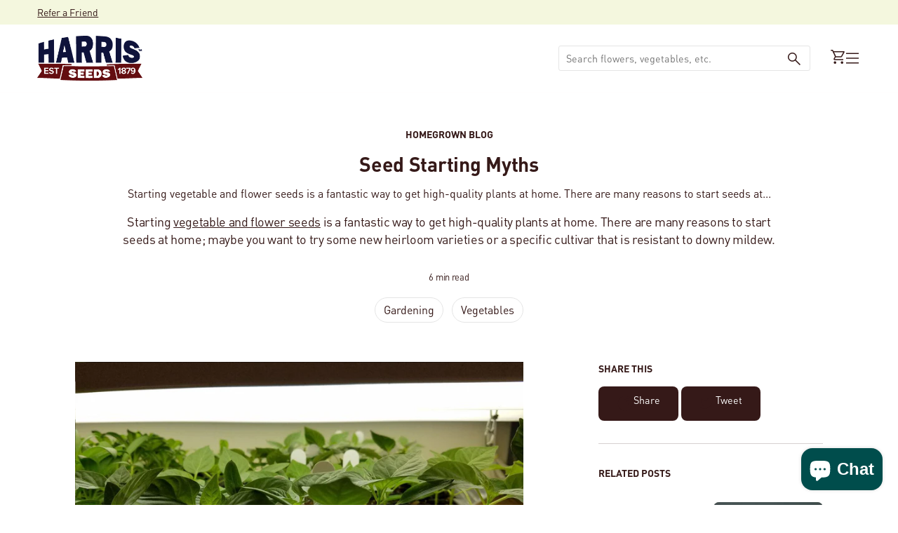

--- FILE ---
content_type: text/javascript
request_url: https://limits.minmaxify.com/harrisseeds.myshopify.com?v=111a&r=20240125134021
body_size: 8303
content:
!function(t){if(!t.minMaxify&&-1==location.href.indexOf("checkout.shopify")){var e=t.minMaxifyContext||{},i=t.minMaxify={shop:"harrisseeds.myshopify.com",cart:null,cartLoadTryCount:0,customer:e.customer,feedback:function(t){if(0!=a.search(/\/(account|password|checkouts|cache|\d+\/)/)){var e=new XMLHttpRequest;e.open("POST","https://admin.minmaxify.com/report"),e.send(location.protocol+"//"+i.shop+a+"\n"+t)}},guarded:function(t,e){return function(){try{var a=e&&e.apply(this,arguments),n=t.apply(this,arguments);return e?n||a:n}catch(t){console.error(t);var r=t.toString();-1==r.indexOf("Maximum call stack")&&i.feedback("ex\n"+(t.stack||"")+"\n"+r)}}}},a=t.location.pathname;i.guarded((function(){var e,n,r,o,s=t.jQuery,c=t.document,u={btnCheckout:"[name=checkout],[href='/checkout'],[type=submit][value=Checkout],[onclick='window.location\\=\\'\\/checkout\\''],form[action='/checkout'] [type=submit],.checkout_button,form[action='/cart'] [type=submit].button-cart-custom,.btn-checkout,.checkout-btn,.button-checkout,.gokwik-checkout",lblCheckout:"[name=checkout]",btnCartQtyAdjust:".cart-item-decrease,.cart-item-increase,.js--qty-adjuster,.js-qty__adjust,.minmaxify-quantity-button,.numberUpDown > *,.cart-item button.adjust,.cart-wrapper .quantity-selector__button,.cart .product-qty > .items,.cart__row [type=button],.cart-item-quantity button.adjust,.cart_items .js-change-quantity,.ajaxcart__qty-adjust,.cart-table-quantity button",divCheckout:".additional-checkout-buttons,.dynamic-checkout__content,.cart__additional_checkout,.additional_checkout_buttons,.paypal-button-context-iframe,.additional-checkout-button--apple-pay,.additional-checkout-button--google-pay",divDynaCheckout:"div.shopify-payment-button,.shopify-payment-button > div,#gokwik-buy-now",fldMin:"",fldQty:"input[name=quantity]",fldCartQty:"input[name^='updates['],.cart__qty-input,[data-cart-item-quantity]",btnCartDrawer:"a[href='/cart'],.js-drawer-open-right",btnUpdate:"[type=submit][name=update],.cart .btn-update"},m=0,d={name:""},l=2e4,p={NOT_VALID_MSG:"Limit 1 of each catalog, per order. Please update quantity to 1 to proceed.",CART_UPDATE_MSG:"Cart needs to be updated",CART_AUTO_UPDATE:"Quantities have been changed, press OK to validate the cart.",CART_UPDATE_MSG2:'Cart contents have changed, you must click "Update cart" before proceeding.',VERIFYING_MSG:"Verifying",VERIFYING_EXPANDED:"Please wait while we verify your cart.",PREVENT_CART_UPD_MSG:"\n\n"};function f(){return(new Date).getTime()}Object.assign;function h(t,e){try{setTimeout(t,e||0)}catch(i){e||t()}}function y(t){return t?"string"==typeof t?c.querySelectorAll(t):t.nodeType?[t]:t:[]}function g(t,e){var i,a=y(t);if(a&&e)for(i=0;i<a.length;++i)e(a[i]);return a}function x(t,e){var i=t&&c.querySelector(t);if(i)return e?"string"==typeof e?i[e]:e(i):i}function v(t,e){if(s)return s(t).trigger(e);g(t,(function(t){t[e]()}))}function _(t,e,i){try{if(s)return s(t).on(e,i)}catch(t){}g(t,(function(t){t.addEventListener(e,i)}))}function b(t,e){var i=c.createElement("div");i.innerHTML=t;var a=i.childNodes;if(a){if(!e)return a[0];for(;a.length;)e.appendChild(a[0]);return 1}}function k(t){var e=t.target;try{return(e.closest||e.matches).bind(e)}catch(t){}}function M(){}i.showMessage=function(t){if(P())return(i.closePopup||M)(),!0;var e=L.messages||L.getMessages();if(++m,t&&(i.prevented=f()),!i.showPopup||!i.showPopup(e[0],e.slice(1))){for(var a="",n=0;n<e.length;++n)a+=e[n]+"\n";alert(a),r&&v(u.btnUpdate,"click")}return t&&(t.stopImmediatePropagation&&t.stopImmediatePropagation(),t.stopPropagation&&t.stopPropagation(),t.preventDefault&&t.preventDefault()),!1};var C='.minmaxify-p-bg { top: 0; left: 0; width: 100%; height: 100%; z-index: 1999999998; overflow: hidden; position: fixed; background: rgb(11, 11, 11, 0.8); opacity: 0.2; } .minmaxify-p-bg.minmaxify-a { transition: opacity 0.15s ease-out; opacity: 1; display: block; } \n.minmaxify-p-wrap { top: 0; left: 0; width: 100%; height: 100%; display: table; z-index: 1999999999; position: fixed; outline: none !important; -webkit-backface-visibility: hidden; pointer-events: none; }\n.minmaxify-p-wrap > div { display: table-cell; vertical-align: middle; }\n.minmaxify-p { opacity: .5; color: black; background-color: white; padding: 18px; max-width: 500px; margin: 18px auto; width: calc(100% - 36px); pointer-events: auto; border: solid white 1px; overflow: auto; max-height: 95vh; } .minmaxify-p.minmaxify-a { opacity: 1; transition: all 0.25s ease-in; border-width: 0px; }\n.minmaxify-ok { display: inline-block; padding: 8px 20px; margin: 0; line-height: 1.42; text-decoration: none; text-align: center; vertical-align: middle; white-space: nowrap; border: 1px solid transparent; border-radius: 2px; font-family: "Montserrat","HelveticaNeue","Helvetica Neue",sans-serif; font-weight: 400;font-size: 14px;text-transform: uppercase;transition:background-color 0.2s ease-out;background-color: #528ec1; color: white; min-width: unset; }\n.minmaxify-ok:after { content: "OK"; }\n.minmaxify-close { font-style: normal; font-size: 28px; font-family: Arial, Baskerville, monospace; overflow: visible; background: transparent; border: 0; -webkit-appearance: none; display: block; outline: none; padding: 0 0 0 10px; box-shadow: none; margin-top: -10px; opacity: .65; }\n.minmaxify-p button { user-select: none; -webkit-user-select: none; cursor: pointer; float:right; width: unset; }\n.minmaxify-close:hover, .minmaxify-close:focus { opacity: 1; }\n.minmaxify-p ul { padding-left: 2rem; margin-bottom: 2rem; }';function w(t){if(p.locales){var e=(p.locales[i.locale]||{})[t];if(void 0!==e)return e}return p[t]}var S,T={messages:[w("VERIFYING_EXPANDED")],equalTo:function(t){return this===t}},L=T;function E(t){return e?e.getItemLimits(i,t):{}}function I(){return e}function P(){return L.isOk&&!r&&I()||"force"==L.isOk||n}function A(){location.pathname!=a&&(a=location.pathname);try{if(I()&&!n){!function(){var t=i.cart&&i.cart.items;if(!t)return;g(u.fldCartQty,(function(e){for(var i=0;i<t.length;++i){var a=t[i],n=e.dataset;if(a.key==n.lineId||e.id&&-1!=e.id.search(new RegExp("updates(_large)?_"+a.id,"i"))||n.index==i+1){var r=E(a);r.min>1&&!r.combine&&(e.min=r.min),r.max&&(e.max=r.max),r.multiple&&!r.combine&&(e.step=r.multiple);break}}}))}(),g(u.divDynaCheckout,(function(t){t.style.display="none"}));var e=function(e){var i,n;if(!i){if(!n)try{n=decodeURIComponent(a||location.href||"")}catch(t){n=""}if(!((n=n.split("/")).length>2&&"products"==n[n.length-2]))return;i=n[n.length-1]}var r=(t.ShopifyAnalytics||{}).meta||{},o={handle:i,sku:""},s=r.product,c=r.selectedVariantId;if(!s){var u=x("#ProductJson-product-template");if(u)try{s=u._product||JSON.parse(u.dataset.product||u.textContent)}catch(t){}}if(s){o.product_description=s.description,o.product_type=s.type,o.vendor=s.vendor,o.price=s.price,o.product_title=s.title,o.product_id=s.id;var m=s.variants||[],d=m.length;if(c||1==d)for(var l=0;l<d;++l){var p=m[l];if(1==d||p.id==c){o.variant_title=p.public_title,o.sku=p.sku,o.grams=p.weight,o.price=p.price||s.price,o.variant_id=p.id,o.name=p.name,o.product_title||(o.product_title=p.name);break}}}return o}();if(e){var r=x(u.fldQty);!function(e,i){function a(t,e){if(arguments.length<2)return i.getAttribute(t);null==e?i.removeAttribute(t):i.setAttribute(t,e)}var n=e.max||void 0,r=e.multiple,o=e.min;if((t.minmaxifyDisplayProductLimit||M)(e),i){var s=a("mm-max"),c=a("mm-step"),u=a("mm-min"),m=parseInt(i.max),d=parseInt(i.step),l=parseInt(i.min);stockMax=parseInt(a("mm-stock-max")),val=parseInt(i.value),(o!=u||o>l)&&((u?val==u||val==l:!val||val<o)&&(i.value=o),!e.combine&&o>1?a("min",o):u&&a("min",1),a("mm-min",o)),isNaN(stockMax)&&!s&&(stockMax=parseInt(a("data-max-quantity")||a("max")),a("mm-stock-max",stockMax)),!isNaN(stockMax)&&n&&n>stockMax&&(n=stockMax),(n!=s||isNaN(m)||m>n)&&(n?a("max",n):s&&a("max",null),a("mm-max",n)),(r!=c||r>1&&d!=r)&&(e.combine?c&&a("step",null):a("step",r),a("mm-step",r))}}(E(e),r)}}}catch(t){console.error(t)}return O(),N(),!0}function O(t,e,i){g(u.lblCheckout,(function(a){var n=null===t?a.minMaxifySavedLabel:t;a.minMaxifySavedLabel||(a.minMaxifySavedLabel=a.value||(a.innerText||a.textContent||"").trim()),void 0!==n&&(a.value=n,a.textContent&&!a.childElementCount&&(a.textContent=n));var r=a.classList;r&&e&&r.add(e),r&&i&&r.remove(i)}))}function G(t){"start"==t?(O(w("VERIFYING_MSG"),"btn--loading"),o||(o=f(),l&&h((function(){o&&f()-o>=l&&(Q()&&i.feedback("sv"),L={isOk:"force"},G("stop"))}),l))):"stop"==t?(O(L.isOk?null:w("NOT_VALID_MSG"),0,"btn--loading"),o=0,(i.popupShown||M)()&&i.showMessage()):"changed"==t&&O(w("CART_UPDATE_MSG")),N()}function N(){g(u.divCheckout,(function(t){var e=t.style;P()?t.mm_hidden&&(e.display=t.mm_hidden,t.mm_hidden=!1):"none"!=e.display&&(t.mm_hidden=e.display||"block",e.display="none")})),(t.minmaxifyDisplayCartLimits||M)(!n&&L,r)}function q(t){var e=k(t);if(e){if(e(u.btnCheckout))return i.showMessage(t);e(u.btnCartQtyAdjust)&&i.onChange(t)}}function U(a){null==i.cart&&(i.cart=(t.Shopify||{}).cart||null);var n=i.cart&&i.cart.item_count&&(a||!m&&Q());(A()||n||a)&&(I()&&i.cart?(L=e.validateCart(i),G("stop"),n&&(S&&!L.isOk&&!L.equalTo(S)&&c.body?i.showMessage():!m&&Q()&&h(i.showMessage,100)),S=L):(L=T,G("start"),i.cart||j()))}function Q(){return 0==a.indexOf("/cart")}function R(t,e,a,n){if(e&&"function"==typeof e.search&&4==t.readyState){var o,s;try{if(200!=t.status)"POST"==a&&r&&-1!=e.search(/\/cart(\/update|\/change|\/clear|\.js)/)&&(r=!1,U());else{if("GET"==a&&-1!=e.search(/\/cart($|\.js|\.json|\?view=)/)&&-1==e.search(/\d\d\d/))return;var c=(o=t.response||t.responseText||"").indexOf&&o.indexOf("{")||0;-1!=e.search(/\/cart(\/update|\/change|\/clear|\.js)/)||"/cart"==e&&0==c?(-1!=e.indexOf("callback=")&&o.substring&&(o=o.substring(c,o.length-1)),s=i.handleCartUpdate(o,-1!=e.indexOf("cart.js")?"get":"update",n)):-1!=e.indexOf("/cart/add")?s=i.handleCartUpdate(o,"add",n):"GET"!=a||Q()&&"/cart"!=e||(U(),s=1)}}catch(t){if(!o||0==t.toString().indexOf("SyntaxError"))return;console.error(t),i.feedback("ex\n"+(t.stack||"")+"\n"+t.toString()+"\n"+e)}s&&D()}}function D(){for(var t=500;t<=2e3;t+=500)h(A,t)}function j(){var t=new XMLHttpRequest,e="/cart.js?_="+f();t.open("GET",e),t.mmUrl=null,t.onreadystatechange=function(){R(t,e)},t.send(),h((function(){null==i.cart&&i.cartLoadTryCount++<60&&j()}),5e3)}i.getLimitsFor=E,i.checkLimits=P,i.onChange=i.guarded((function(){G("changed"),r=!0,L=Q()&&x(u.btnUpdate)?{messages:[w("CART_AUTO_UPDATE")]}:{messages:[w("CART_UPDATE_MSG2")]},N()})),t.getLimits=U,t.mmIsEnabled=P,i.handleCartUpdate=function(t,e,a){if("string"==typeof t&&(t=JSON.parse(t)),"get"!=e||JSON.stringify(i.cart)!=JSON.stringify(t)){if("add"!=e){if(a&&!t.item_count&&i.cart)return;i.cart=t}else{var n=t.items||[t];t=i.cart;for(var o=0;o<n.length;++o){var s=n[o];t&&t.items||(t=i.cart={total_price:0,total_weight:0,items:[],item_count:0}),t.total_price+=s.line_price,t.total_weight+=s.grams*s.quantity,t.item_count+=s.quantity;for(var c=0;c<t.items.length;++c){var u=t.items[c];if(u.id==s.id){t.total_price-=u.line_price,t.total_weight-=u.grams*u.quantity,t.item_count-=u.quantity,t.items[c]=s,s=0;break}}s&&t.items.unshift(s)}}return r=!1,U(!0),1}if(!L.isOk)return A(),1};var H=t.XMLHttpRequest.prototype,F=H.open,V=H.send;function B(){var e=t.fetch;e&&!e.minMaxify&&(t.fetch=function(t,a){var n=e.apply(this,arguments);return method=(a||t||{}).method||"GET",-1!=(t=((t||{}).url||t||"").toString()).search(/\/cart(\/|\.js)/)&&(n=n.then((function(e){try{var a=i.guarded((function(i){e.readyState=4,e.responseText=i,R(e,t,method,!0)}));e.ok?e.clone().text().then(a):a()}catch(t){}return e}))),n},t.fetch.minMaxify=1)}function X(){s||(s=t.jQuery);var e=t.Shopify||{},a=e.shop||location.host;if(d=e.theme||d,n=!1,c.getElementById("minmaxify_disable")||a!=i.shop)n=!0;else{i.locale=e.locale,A(),function(t,e,a,n){g(t,(function(t){if(!t["mmBound_"+e]){t["mmBound_"+e]=!0;var r=t["on"+e];r&&n?t["on"+e]=i.guarded((function(t){!1!==a()?r.apply(this,arguments):t.preventDefault()})):_(t,e,i.guarded(a))}}))}(u.btnCartDrawer,"click",D),i.showPopup||b('<style type="text/css" minmaxify>'+C+"</style>",c.head)&&(i.showPopup=function(t,e){for(var a='<button title="Close (Esc)" type="button" class="minmaxify-close" aria-label="Close">&times;</button>'+t.replace(new RegExp("\n","g"),"<br/>")+"<ul>",n=0;n<e.length;++n){var r=e[n];r&&(a+="<li>"+r+"</li>")}a+='</ul><div><button class="minmaxify-ok"></button><div style="display:table;clear:both;"></div></div>';var o=x("div.minmaxify-p");if(o)o.innerHtml=a;else{var s=document.body;s.insertBefore(b("<div class='minmaxify-p-bg'></div>"),s.firstChild),s.insertBefore(b("<div class='minmaxify-p-wrap'><div><div role='dialog' aria-modal='true' aria-live='assertive' tabindex='1' class='minmaxify-p'>"+a+"</div></div></div>"),s.firstChild),_(".minmaxify-ok","click",(function(){i.closePopup(1)})),_(".minmaxify-close, .minmaxify-p-bg","click",(function(){i.closePopup()})),h(g.bind(i,".minmaxify-p-bg, .minmaxify-p",(function(t){t.classList.add("minmaxify-a")})))}return 1},i.closePopup=function(t){g(".minmaxify-p-wrap, .minmaxify-p-bg",(function(t){t.parentNode.removeChild(t)})),r&&t&&v(u.btnUpdate,"click")},i.popupShown=function(){return y("div.minmaxify-p").length},c.addEventListener("keyup",(function(t){27===t.keyCode&&i.closePopup()}))),K();var o=document.getElementsByTagName("script");for(let t=0;t<o.length;++t){var m=o[t];m.src&&-1!=m.src.indexOf("trekkie.storefront")&&!m.minMaxify&&(m.minMaxify=1,m.addEventListener("load",K))}}}function K(){var e=t.trekkie||(t.ShopifyAnalytics||{}).lib||{},a=e.track;a&&!a.minMaxify&&(e.track=function(t){return"Viewed Product Variant"==t&&h(A),a.apply(this,arguments)},e.track.minMaxify=1,e.ready&&(e.ready=i.guarded(U,e.ready)));var n=t.subscribe;"function"!=typeof n||n.mm_quTracked||(n.mm_quTracked=1,n("quantity-update",i.guarded(A)))}i.initCartValidator=i.guarded((function(t){e||(e=t,n||U(!0))})),H.open=function(t,e,i,a,n){return this.mmMethod=t,this.mmUrl=e,F.apply(this,arguments)},H.send=function(t){var e=this;return e.addEventListener?e.addEventListener("readystatechange",(function(t){R(e,e.mmUrl,e.mmMethod)})):e.onreadystatechange=i.guarded((function(){R(e,e.mmUrl)}),e.onreadystatechange),V.apply(e,arguments)},B(),c.addEventListener("mousedown",i.guarded(q),!0);try{c.addEventListener("touchstart",i.guarded(q),{capture:!0,passive:!1})}catch(t){}c.addEventListener("click",i.guarded(q),!0),c.addEventListener("keydown",i.guarded((function(t){var e=k(t);e&&e(u.fldCartQty)&&i.onChange(t)}))),c.addEventListener("change",i.guarded((function(t){var e=k(t);e&&e(u.fldCartQty)&&i.onChange(t)}))),c.addEventListener("DOMContentLoaded",i.guarded((function(){X(),n||(Q()&&h(U),(t.booster||t.BoosterApps)&&s&&s.fn.ajaxSuccess&&s(c).ajaxSuccess((function(t,e,i){i&&R(e,i.url,i.type)})),t.routes&&B())}))),X()}))()}}(window),function(){function CheckState(t,e,i,a){this.cart=e||{},this.opt=t,this.customer=i,this.messages=[],this.locale=a}function makeTextPieceEvaluator(_opt,cart,_ctx){function formatMoney(t){if(void 0!==MoneyFormat){try{t=t.toLocaleString()}catch(t){}MoneyFormat&&(t=MoneyFormat.replace(/{{\s*amount[a-z_]*\s*}}/,t))}return t}const MoneyFormat=_opt.moneyFormat,CartAmount=formatMoney(cart._subtotal),CartMinAmount=formatMoney(_opt.minorder),CartMaxAmount=formatMoney(_opt.maxorder),CartWeight=Number(cart.total_weight||0),CartMinWeight=_opt.weightmin,CartMaxWeight=_opt.weightmax,CartQuantity=cart._totalQuantity,CartMinQuantity=_opt.mintotalitems,CartMaxQuantity=_opt.maxtotalitems,CartQuantityMultiple=_opt.multtotalitems;if(_opt=0,_ctx&&_ctx.itemLimit){const ProductAmount=formatMoney(Number(_ctx.item.line_price)/100),ProductQuantity=_ctx.item.quantity,item=_ctx.refItem||_ctx.item;_ctx=_ctx.itemLimit;const ProductName=_ctx.combine&&_ctx.name?unescape(_ctx.name):item.title,GroupTitle=_ctx.title,ProductMinAmount=formatMoney(_ctx.minAmt),ProductMaxAmount=formatMoney(_ctx.maxAmt),ProductMinQuantity=_ctx.min,ProductMaxQuantity=_ctx.max,ProductQuantityMultiple=_ctx.multiple;return _ctx=0,function(v){return eval(v)}}if(_ctx&&_ctx.groupLimit){const GroupAmount=formatMoney(Number(_ctx.item.line_price)/100),GroupQuantity=_ctx.item.quantity,item=_ctx.refItem||_ctx.item;_ctx=_ctx.groupLimit;const GroupTitle=_ctx.title,GroupMinAmount=formatMoney(_ctx.minAmt),GroupMaxAmount=formatMoney(_ctx.maxAmt),GroupMinQuantity=_ctx.min,GroupMaxQuantity=_ctx.max,GroupQuantityMultiple=_ctx.multiple;return _ctx=0,function(v){return eval(v)}}return function(v){return eval(v)}}CheckState.prototype={recalculate:function(t){this.isOk=!0,this.messages=!t&&[];var e=this.cart._subtotal=Number(this.cart.total_price||0)/100,i=this.opt.overridesubtotal;if(!(i>0&&e>i)){for(var a=0,n=this.cart.items||[],r=0;r<n.length;r++)a+=Number(n[r].quantity);this.cart._totalQuantity=a,this.addMsg("INTRO_MSG"),this._doSubtotal(),this._doItems(),this._doQtyTotals(),this._doWeight()}},getMessages:function(){return this.messages||this.recalculate(),this.messages},addMsg:function(t,e){if(!this.messages)return;const i=this.opt.messages;var a=i[t];if(i.locales&&this.locale){var n=(i.locales[this.locale]||{})[t];void 0!==n&&(a=n)}a=this._fmtMsg(unescape(a),e),this.messages.push(a)},_fmtMsg:function(t,e){var i,a=this.opt,n=this.cart;return t.replace(/\{\{(.*?)\}\}/g,(function(t,r){i||(i=makeTextPieceEvaluator(a,n,e));try{return i(r)}catch(t){return'"'+t.message+'"'}}))},equalTo:function(t){if(this.isOk!==t.isOk)return!1;var e=this.getMessages(),i=t.messages||t.getMessages&&t.getMessages()||[];if(e.length!=i.length)return!1;for(var a=0;a<e.length;++a)if(e[a]!==i[a])return!1;return!0},_doSubtotal:function(){var t=this.cart._subtotal,e=this.opt.minorder,i=this.opt.maxorder;t<e&&(this.addMsg("MIN_SUBTOTAL_MSG"),this.isOk=!1),i>0&&t>i&&(this.addMsg("MAX_SUBTOTAL_MSG"),this.isOk=!1)},_doWeight:function(){var t=Number(this.cart.total_weight||0),e=this.opt.weightmin,i=this.opt.weightmax;t<e&&(this.addMsg("MIN_WEIGHT_MSG"),this.isOk=!1),i>0&&t>i&&(this.addMsg("MAX_WEIGHT_MSG"),this.isOk=!1)},checkGenericLimit:function(t,e,i){if(!(t.quantity<e.min&&(this.addGenericError("MIN",t,e,i),i)||e.max&&t.quantity>e.max&&(this.addGenericError("MAX",t,e,i),i)||e.multiple>1&&t.quantity%e.multiple>0&&(this.addGenericError("MULT",t,e,i),i))){var a=Number(t.line_price)/100;void 0!==e.minAmt&&a<e.minAmt&&(this.addGenericError("MIN_SUBTOTAL",t,e,i),i)||e.maxAmt&&a>e.maxAmt&&this.addGenericError("MAX_SUBTOTAL",t,e,i)}},addGenericError:function(t,e,i,a){var n={item:e};a?(t="PROD_"+t+"_MSG",n.itemLimit=i,n.refItem=a):(t="GROUP_"+t+"_MSG",n.groupLimit=i),this.addMsg(t,n),this.isOk=!1},_buildLimitMaps:function(){var t=this.opt,e=t.items||[];t.bySKU={},t.byId={},t.byHandle={};for(var i=0;i<e.length;++i){var a=e[i];a.sku?t.bySKU[a.sku]=a:(a.h&&(t.byHandle[a.h]=a),a.id&&(t.byId[a.id]=a))}},getSkuLimit:function(t){if(t){var e=this.opt.bySKU[t];if(e)return e}},_doItems:function(){var t,e,i=this.cart.items||[],a={},n={};function r(t,e,i){var a=i[e];void 0===a?(a=i[e]={},Object.keys(t).forEach((function(e){a[e]=t[e]}))):(a.quantity+=Number(t.quantity),a.line_price+=Number(t.line_price))}for(var o=0;o<i.length;o++)r(t=i[o],this.getCartItemKey(t),a),r(t,this.getCartItemCombinedKey(t),n);for(var s in a)(t=a[s])&&((e=this.getItemLimit(t)).combine||this.checkGenericLimit(t,e,t));for(var s in n)(t=n[s])&&(e=this.getItemLimit(t,!0)).combine&&this.checkGenericLimit(t,e,t)},getCartItemCombinedKey:function(t){return t.handle},getCartItemKey:function(t){var e=t.handle;return e+=t.sku||t.variant_id},getCartItemIds:function(t){var e={handle:t.handle||"",sku:t.sku},i=e.handle.indexOf(" ");return i>0&&(e.sku=e.handle.substring(i+1),e.handle=e.handle.substring(0,i)),e},getItemLimit:function(t,e){var i=this.opt;if(!i)return{};void 0===i.byHandle&&this._buildLimitMaps();var a=this.getCartItemIds(t),n=this.getSkuLimit(a.sku);return n||(n=i.byId[t.product_id]||i.byHandle[a.handle]),n||(n={min:i.itemmin,max:i.itemmax,multiple:i.itemmult}),n},calcItemLimit:function(t){var e=this.getItemLimit(t);(e={max:e.max||0,multiple:e.multiple||1,min:e.min,combine:e.combine}).min||(e.min=e.multiple);var i=this.opt.maxtotalitems||0;return(!e.max||i&&i<e.max)&&(e.max=i),e},_doQtyTotals:function(){var t=this.opt.maxtotalitems,e=this.opt.mintotalitems,i=this.opt.multtotalitems,a=this.cart._totalQuantity;0!=t&&a>t&&(this.addMsg("TOTAL_ITEMS_MAX_MSG"),this.isOk=!1),a<e&&(this.addMsg("TOTAL_ITEMS_MIN_MSG"),this.isOk=!1),i>1&&a%i>0&&(this.addMsg("TOTAL_ITEMS_MULT_MSG"),this.isOk=!1)}};var limits={messages:{INTRO_MSG:"Limit 1 per order.\n\n",PROD_MIN_MSG:"{{ProductName}}: Must have at least {{ProductMinQuantity}} of this item.",PROD_MAX_MSG:"{{ProductName}}: Limit {{ProductMaxQuantity}} of this item per order. Please adjust quantity to 1 in your cart.",PROD_MULT_MSG:"{{ProductName}}: Quantity must be a multiple of {{ProductQuantityMultiple}}."},items:[{id:8434004049,h:"free-flower-seed-catalog",name:"2024 Harris Seeds Ornamental Bedding Plant Growers Seed Catalog (FREE)",max:1},{id:8434003665,h:"free-vegetable-seed-catalog",name:"2024 Harris Seeds Vegetable & Cut Flower Growers Catalog (FREE)",max:1},{id:8434007697,h:"free-home-garden-catalog",name:"2024 Home Garden Seed Catalog (FREE)",max:1},{id:1429299462216,h:"harris-seeds-four-star-greenhouses-program",name:"Harris Seeds' Four Star Greenhouses Program",max:1},{id:1429301461064,h:"harris-seeds-gro-n-sell-program",name:"Harris Seeds' Gro ‘n Sell Program",max:1},{id:1429307588680,h:"harris-seeds-mast-young-program",name:"Harris Seeds' Mast Young Plants Program",max:1},{id:1429301919816,h:"harris-seeds-pleasant-view-program",name:"Harris Seeds' Pleasant View Program",max:1},{id:1429333737544,h:"harris-seeds-raker-robertas-program",name:"Harris Seeds' Raker-Roberta's Program",max:1}],groups:[],rules:[],moneyFormat:"${{amount}}"},validator={apiVer:[1,0],validateCart:function(t){var e=this.instantiate(t);return e.recalculate(),e},getItemLimits:function(t,e){return this.instantiate(t).calcItemLimit(e)},instantiate:function(t){return new CheckState(limits,t.cart,t.customer,t.locale)}};minMaxify.initCartValidator(validator)}();

--- FILE ---
content_type: application/javascript; charset=utf-8
request_url: https://searchanise-ef84.kxcdn.com/preload_data.9Y6i8t2B2K.js
body_size: 11996
content:
window.Searchanise.preloadedSuggestions=['pumpkin seeds','tomato seeds','zinnia seeds','petunia seeds','sunflower seeds','sweet corn','flower seeds','sweet corn seed','pumpkins seeds','vegetable seeds','cucumber seeds','cut flowers','marigold seeds','annual flower seeds','wave petunia seeds','pepper seeds','green beans','tomatoes seeds','winter squash','lettuce seeds','watermelon seeds','impatiens seed','cut flower seeds','perennial flower seeds','geranium seeds','seed potatoes','zucchini seed','sweet peppers','snapdragon seed','summer squash','sunflowers seeds','strawberry plants','garlic bulbs','onion sets','pro cut sunflower','pelleted seeds','broccoli seeds','ornamental kale','onion seeds','zinnia benary\'s giant mix','carrot seeds','sweet potatoes','tomato plants','vinca seeds','pole beans','ornamental corn','all vegetables seed','begonia seeds','celosia seeds','wave petunia','cabbage seeds','gourd seeds','pansy seeds','strawberry seeds','lisianthus plugs','yellow squash','hot peppers','bush beans','dahlia bulbs','eggplant seeds','herbs seeds','cut flowers seed','cherry tomatoes','butternut squash','cantaloupe seeds','gladiolus bulbs','bell peppers','jalapeno pepper','super sweet corn','radish seeds','dahlia seeds','spinach seeds','sweet peas','white pumpkins','plastic mulch','petunias seeds','organic vegetable seed','cosmos seeds','gomphrena seed','zinnia benary\'s giant','lavender seed','eucalyptus seeds','perennial flowers','coleus seed','heirloom seeds','zinnia seed','new guinea impatiens seeds','verbena seeds','statice seeds','kale seeds','swiss chard','cut flower','lisianthus seed','free catalogs','microgreens seeds','nasturtium seed','cauliflower seeds','red deuce tomato','roma tomato','bell pepper','indian corn','brussels sprouts','salvia seeds','romaine lettuce','calibrachoa seeds','echinacea seeds','rudbeckia seeds','field trip pumpkin','gourds seeds','organic seeds','seeds on sale','rose seeds','hardneck garlic','drip tape','grow light plant stand','cilantro seeds','gladiator pumpkin','marigolds seeds','popcorn seeds','onion plants','spaghetti squash','zinnias seed','pickling cucumber','seedless watermelon','tidal wave petunia seeds','sugar snap pea','pro cut','grow lights','row cover','sweet pea','acorn squash','ground cover','kratos pumpkin','winter squash seeds','dill seeds','dianthus seeds','hot pepper seeds','easy wave petunia seeds','red beets','flowers seeds','white flowers','sweet potato','hanging baskets','blue lake green beans','all flower seeds','mesh bags','parsley seeds','amaranthus seed','cucumbers seed','warty goblin','lobelia seeds','seed starting supplies','heat mat','jet star tomato seed','coleus seeds','zucchini elite','jarrahdale pumpkin seeds','black plastic mulch','lettuce seed pelleted','sweet basil','porcelain doll','seedless watermelon seeds','morning glory','perennial seeds','pollen free sunflowers','poppy seeds','cherry tomato','celebrity tomato','okra seeds','rosemary seeds','big beef','cinderella pumpkin','sweet bell peppers','thyme seeds','blue doll','wildflower seeds','sweet pepper','grow light','yellow summer squash','snap peas','fall mums seeds','turnip seeds','dusty miller','pie pumpkins','sweet potato vine','container vegetables','blue flowers','ornamental cabbage','cover crop seed','early girl tomatoes','squash seeds','flower seed','fruit seeds','pumpkin seed','mint seeds','aster seeds','herb seeds','tomato seed','calendula seeds','wave petunias','drip irrigation','field trip','pelleted carrots','primo red tomato','baby boo','ornamental grasses','fall mums','carrots seeds','delphinium seeds','gerbera seeds','straw flowers','cover crop','seed trays','asparagus seed','seed tape','silver queen','morning glory seeds','jiffy pellets','cronus farmore f1','snow peas','chrysanthemum flower','gazania seeds','lil pump-ke-mon','red deuce','green bean','determinate tomato seeds','jet star','sun flowers','lima beans','heat mats','easy wave','better boy tomato seeds','shade flowers','burpless cucumber','ornamental gourds','mini pumpkins','beet seeds','purple hull peas','pickling cucumber seeds','raspberry plants','zinnias benarys giant','collard greens','heirloom tomatoes','mesh produce bags','angelonia seeds','viola seeds','honeynut squash','magic lantern','howden pumpkins','on sale','bells of ireland','profusion zinnia','mountain fresh','polar bear','daisy seeds','primo red','snap dragon','oregano seeds','black eyed susan','petunia wave','sweet alyssum','ground cherry','lavender plant','broom corn','in a','orange sunrise','san marzano','sprouting seeds','celery seeds','early girl','stock seeds','basil italian large leaf','micro greens','one too many','container flowers','better boy','geranium maverick','plugs and liners','fall flowers','lily bulbs','montauk sweet corn','white pumpkin','sweet banana pepper','jang seeder','hibiscus seeds','sunflower pro cut','bacopa seeds','hot pepper','grass seed','green pepper','ageratum seeds','row covers','lavender seeds','casperita pumpkin','grape tomatoes','phlox seeds','1020 no drainage trays','peat pots','onion seed','shock wave petunia','banana pepper','delicata squash','corn seed','cherokee purple','benary giant zinnias','corn seeds','lemon balm','red duce','hanging baskets seeds','vinca cora cascade','vegetable plants','pro cut sunflowers','watermelon seed','buttercup squash','osteospermum seeds','treated seeds','revolution pepper','shallot bulbs','dichondra silver falls','romaine lettuce seed','flower plugs','poblano peppers','big boy','annual flowers','grow bags','sun flower','green onions','dwarf sunflower','sun gold tomato','foxglove seeds','gold rush','pak choi','porcelain doll pumpkins','pole bean','mountain merit','giant pumpkin seeds','jiffy pots','larkspur seed','blue berries','yellow flowers','fairytale pumpkins','autumn wings','trailing flower seeds','sungold cherry tomato','scabiosa seeds','elephant garlic','gerbera daisies','asparagus jersey','vinca seeds trailing','fruit trees','zinna seeds','pelleted seed','plug trays','pentas seeds','drip irrigation kit','indian doll','san marzano tomatoes','produce bags','pumpkin on a stick','bee balm','captain jack','sage seeds','brussel sprouts','sun sugar','flat white boer ford','candy onion','round up sweet corn','seed catalog','red flowers','speckled hound','hanging basket','mustard greens','french marigold','wee be little','portulaca seeds','carolina reaper','fireball pumpkin','pelleted lettuce seeds','pelleted carrot seeds','pie pumpkin','jill be little','howden biggie','tomato seeds big beef','mums seeds','snapdragon seeds','ghost pepper seeds','cosmos double click','clover seed','thai basil','spaghetti squash seeds','sweet potatoes plants','mini warts','cut flowers seeds','new guinea impatiens','peanut seeds','bouquet sleeves','beefsteak tomatoes','jack be little','yellow beans','shallots seeds','tidal wave','celebrity tomato seeds','blue hubbard squash','impatiens new guinea','sun gold','seed starting','petunia easy wave','zinnia zahara','cronus pumpkins','rouge vif d\'etampes pumpkin','brandywine tomato','provider green beans','purple flowers','butterfly bush','impatiens seeds','big doris','flowering kale','long island cheese','one too many pumpkin','multipik squash','super sweet 100','jade green been','bush bean','rosie sweet corn','moonshine pumpkin','autumn wings blend','marina de chioggia','bachelors buttons','sweet corn seeds','regal cucumber','borage seeds','acorn squash seeds','petunia seed','tomato supersweet 100','perennials plant seeds','plastic pots','sweet william','sweet potato vine seeds','honey n pearl','gold medal','winter vegetables','chives seed','turks turban','geraniums seeds','artichoke types','potting soil','live plants','habanero pepper','red cabbage','polar bear pumpkin','annual seeds','mellow yellow','shock wave','ivy geranium seeds','gaillardia seed','free shipping','chamomile seeds','cleome seeds','sweet c','vegetables seeds','sweet cor','tomato seeds mountain fresh f1','warty gnome','organic vegetable seeds','ambrosia sweet','pepper seed','carnation seeds','heirloom tomato seeds','vegetable seed','dill\'s atlantic giant','pony express','porcelain princess','carolina gold','blueberry plants','direct sow','begonias seeds','crockett bean seeds','deer fencing','mystic plus','wildflower northeast mix','buttercrunch lettuce','leek seeds','ornamental peppers','shishito pepper','flower mix','table ace','verbena obsession','sweet co','vision sweet corn','parsnip seeds','annual flower','heat tolerant','thunbergia vine','fall vegetable seeds','shade plants','eureka cucumber seeds','kate sweet corn','coreopsis seed','string beans','sweet peas seeds','jang seed rollers','zinnia oklahoma','nicotiana seeds','canna seeds','cotton candy','seed starting trays','carnival squash','red pepper','birdhouse gourds','salvia victoria blue','lady bell pepper','succulent seeds','easy wave petunia','lupine seed','egg plants','mammoth sunflowers','pepper plants','double petunias','patty pan squash','strawflower seed','mashed potatoes squash','arugula astro','micro green seeds','bare root','green house','cone flower','sweet onions','snowball pumpkin','gomphrena ping pong','baby leaf spinach','direct sow cut flowers','melon seeds f1','ornamental millet','spark pumpkin','mammoth sunflowers seeds','campanula seeds','calibrachoa kabloom','blackberry plants','large pumpkins','munchkin pumpkin','red corn','edible flowers','rutabaga seeds','fennel seeds','hemp seeds','lumina pumpkin','jack o lanterns','egg plant','tomatillo seed','raider cucumber seeds','bunching onions','fuchsia seeds','magellan zinnia','seed sale','zinnia mix','petunia dreams','milkweed seeds','silver king','stevia seeds','onions sets','magic wand','grizzly bear','shasta daisy','stringless green beans','zahara zinnias','organic garlic','hydroponic seeds','lemon basil','collard seeds','mini me','supersonic tomato seeds','pumpkin warty goblin','yellow tomatoes','black oil sunflower seeds','elite zucchini squash','pink pumpkin','honey dew','chinese cabbage','cannon ball pumpkin','dahlias bulbs','red of','vinca cora','potato seeds','squash delicata','strawberries plants','crystal star','microgreen seeds','pink flowers','alfalfa seeds','russian sage','garlic seeds','flowering vines','clemson spineless okra','sweet pepper seeds','blue lake pole beans','red ace beets','nasturtium seeds','aladdin pumpkin seeds','soil test kit','green onion','hot chocolate pumpkin','treated to','lunchbox peppers','american dream','fruit plants','herbs collection','red onion','lisianthus seeds','ground cover seed','full moon','container seeds','celosia supercrest mix','cherokee purple tomato','trellis netting','daikon radishes','glass gem corn','lil orange mon','deer fence','pole beans seeds','rutgers tomato seeds','cover crops','floating row cover','ageratum blue horizon','small pumpkin','field corn','gift card','serrano seeds','lincoln peas','baby pam','eucalyptus silver drop','turnips seeds','basil seeds','nigella seed','new moon','popcorn seed','sweet success cucumber','ornamental pepper','euphorbia glitz','peppermint seeds','rhea pumpkin','plant stand','catalog request','zinnia dreamland','pro cut orange','peat pellets','direct sow flowers','galaxy of stars','wolf pumpkin','f1 seeds','kabocha squash','seed treated or untreated','onion set','vinca tattoo','strawberry blonde marigold seeds','double impatiens','weed barrier','oasis horticubes','greenhouse seeds','broccoli plants','dahlia tubers','degroot products','gizmo gourd','grape tomato','dahlia seed','bean seeds','early king','autumn frost','mountain magic','determinate tomato','tumbling tom red','dragon wing begonia','blaze pumpkin','green peppers','pickling cucumbers','irrigation supplies','rudbeckia indian summer','seed starting mix','super sugar snap','landscape fabric','daisy gourds','pumpkin fairytale','speckled swan','rhubarb victoria','plant labels','zinnia zinderella','profusion zinnia seeds','verbena bonariensis','cilantro santo','sunflower seed','broom corn seed','roses plant','seed tray','bean inoculant','garden supplies','day lily','wild flower seeds','roma ii beans','blue pumpkin','hungarian wax pepper','golden rod','sunflower seeds collection','snapdragon rocket','cut flower netting','ground cherry seeds','dwarf zinnia seeds','honeydew melons','eggplant classic','black eyed','marigold inca','sugar snap','onion bags','kohlrabi winner','celosia flamingo feather','wheat seeds','mirai sweet corn','blue lake bush beans','zinnia state fair mix','pumpkin blanco','bird netting','queen lime','grafting clips','ghost pepper','zinnia benary','paste tomatoes','bravo cabbage','plum tomatoes','chocolate sprinkles','squash waltham butternut','re be','statice qis','grow tent','scarlet runner bean','red ace','providence sweet corn','red deuce tomato seed','dill bouquet','dusty miller silverdust','indeterminate tomatoes','flower bulbs','all annual flower seeds','coneflower seeds','led grow light','baby\'s breath','san marzano tomato seeds','ornamental grass seeds','foliage seeds','arugula roquette','cool wave pansies','white sweet corn','amish tomato','scallions seeds','prizewinner pumpkins','shipping fee','leaf lettuce','long island cheese pumpkins','patio tomato','small pumpkins','phat jack','order form','atlantic giant','ice plant','house plants','untreated vegetable seeds','mountain majesty tomato','pik a pie','all flowers','biotech sweet corn','crimson sweet','grizzly bear pumpkin','paper mulch','dwarf sunflowers','blue lake','carrots pelleted seeds','torenia seeds','indian corn seed','organic corn','sugar snap peas','light stand','roma tomato seeds','bush early girl','golden beets','pro cut red','batwing mix','treated pumpkin seeds','cubanelle pepper','broccoli raab','mustard seeds','4 inch pots','tomatoes seeds determinate','chrysanthemum mix','rhubarb seed','white corn','blue doll pumpkin','romaine lettuce seeds','hyacinth bean','red warty thing','cat grass','marketmore cucumber','bells of ireland seeds','plum regal','tools and supplies','lettuce mix','flower display stand','giant marconi pepper','seed packets','cinderella pumpkin seeds','mesh onion bags','blue hubbard','pansies seeds','petunia shock wave','big moose','melons seeds','waltham butternut','jade knight','mum seeds','ornamental eggplant pumpkin on a stick','flower seeds sale','cayenne hot peppers','habanero pepper seeds','secretariat pumpkins','lunch lady','tumbling tom','big beef tomato','marketmore 76 cucumber','shallots bulbs','peppers seeds','carolina gold tomato','dreamland zinnia','iron man pumpkin','trailing petunia seed','creeping phlox','maverick geranium seeds','water melon','zeus pumpkin','seed tapes','dragon tongue','silver moon','chrysanthemum seeds','plug tray','new ace pepper','hollyhock seeds','pumpkin zeus','flower stand','h d','branching sunflowers','zinnia oklahoma mix','wax beans','garden seeds','fava bean','vanguard peppers','passion flower','olympus pumpkin','ornamental grass','kickoff xr','swiss chard northern lights mix','veronica seeds','burpless 26 cucumber','autumn beauty sunflower','italian parsley','grow bag','plant stands','scarlet nantes','pumpkin gladiator','seeds flower','sunrich orange','me not','clover seeds','yellow tomato','queensland blue','powdery mildew resistant','escarole seeds','pro grow','bicolor sweet corn','sweet william seeds','ares pumpkins','campanula champion','american giant sunflower','red lettuce','tan pumpkin','wildflower mix','american tondo','shock wave petunia seeds','sunflower soraya','tidal wave petunias seeds','sun flowers seed','portulaca sundial mix','red tomato','small sugar pumpkin','cantaloupe seeds f1','zinnia magellan','super sweet','greenhouse vents','scarlet red','napa cabbage','wilda\'s pride','mucho nacho','jade green','specter farmore','full sun','captain jack farmore','harris seeds gift card','queen ann lace','agribon ag-19','kratos farmore','bulk seeds','fall mums to grow','diva cucumber','garlic chives','muir lettuce','pumpkin baby boo','sweet p','echinacea plants','russian sage seeds','new guinea','shasta daisy seeds','lil ironsides','tomatoe seeds','african marigold','sweet corn harris 1001','squash seed','seed starter','stock katz','star flower','ambrosia cantaloupe','mini pumpkin','leeks seeds','sunfinity sunflower seed','red duce treated','ornamental kale crane','sweet slice cucumber','yellow watermelon','coconut coir','lemon seeds','wire support hoops','aster giant ray mix','lobelia regatta','asparagus seeds','green striped cushaw','teddy bear sunflower','head lettuce','big doris pumpkin','succulent plants','deer resistant','garlic music','organic tomato seeds','heirloom tomato','primrose seeds','hibiscus mahogany','xtra-tender 274a','early sweet corn','lettuce seed','orange blaze','lewis green bean','alyssum wonderland white','fuseable seeds','sunshine squash','mini me cucumber','lady bell','free shipping offer','pea seeds','cauliflower snow crown','monarda seeds','mustard greens seeds','zinnia profusion double','wave petunias seeds','black petunia seeds','trailing vinca','mini love','jet star tomatoes','earthway seeder','lemon thyme','iron man','large pumpkin','roma beans','white sweet corn seed','parthenocarpic seeds','euphorbia seeds','pepper red','mesh bag','kentucky blue pole bean','bush delicata','anemone seeds','zinna varieties','neck pumpkin','cherry pepper','beacon impatiens','pumpkins and squash','sungold tomato','salad mix','italian oregano','multi pik summer squash','lima bean','honey select','popcorn pumpkin','seychelles pole beans','sunflower premier','gypsy broccoli','snap dragons','greenhouse tomatoes','fava bean seeds','kraft paper bouquet sleeves','for container','sugar cube','active grow','easy wave petunias','seed planter','watermelon radish seeds','tobacco seeds','pumpkin s','red salvia','gerbera daisies seeds','harris seeds','winter seeds','king arthur peppers','opera supreme petunia','can can','bell pepper seeds','f1 seed','hot peppers seeds','oat seed','black plastic','ancho poblano','small formula blend gourd','anaheims chili','king arthur','red plastic mulch','pumpkin crunchkin','bupleurum griffitti','love in a mist','soybean organic','organic tomato','row cover hoops','drip tape connectors','ring of fire','tithonia torch seeds','green pepper seeds','corn bags','dasher ii cucumber','millet purple majesty','seed planters','cool wave','sangria watermelon','hosta plants','blueberry seeds','and cream','pie pumpkin seeds','pelleted flower seeds','leek plants','collard greens seeds','watering can','swiss chard rainbow blend','supersweet corn','yarrow flowers','athena cantaloupe','ground cherries','catnip seed','vincents choice','determinate tomatoes','flower sleeves','chili peppers','harvest knife','spinach organic','seed plates','savannah green beans','short day onions','pea seed','cayenne peppers','raspberry seeds','green machine','pumpkin squash','illini xtra-sweet','vegetable catalog','poppy seed','zinnia queeny','winter luxury pie','purple beans','alliance pepper seeds','pelleted petunia seeds','classic eggplant','incredible sweet corn','giant zinnia','state fair zinnia','cannon ball','organic seed','short day onion seeds','seed potato','butter lettuce','pro sunflowers','zinnias seeds','gherking cucumber','cosmos sensation mix','sweet banana','early sunsation pepper','asparagus seedlings','harris lettuce blend','oklahoma zinnia','grab n go bags','proven winners','midnight snack','pumpkin hooligan','red peppers','bachelor button','nirvana sweet corn','shipping cost','royal ace','beefsteak tomato seeds','tomato rootstock','blanco pumpkins','sweet chorus','red snapper','moon flower','rice seeds','pak choi seed','specter pumpkin','kong coleus seeds','amelia tomato','organic fertilizer','gladiolus mix','chocolate mint','flowers seed','dracaena spike','new ace','apple gourd','lily of the valley','blanket flower','red satin radish','weed control','patty pan','pony express f1','periwinkle seeds','fall seeds','red bounty tomato','angelonia serena','bush green beans','tomato f1','pickle cucumber seeds','tuberous begonias','muskmelon seeds','daucus dara','grow trays','untreated vegetable','double petunia','hoargarth gourd','queeny lime mix','mouse melon','pumpkin flatso','hanging flowers seeds','powdery mildew','round up ready','snap dragon seeds','sunblaster led strip lights','cowpea peas','petunia double cascade','cardinal flower','bean seed','51 strip vegetables','bush cucumbers','sweet potato slips','clover seed mix','cress seed','sweet tomato','indoor plants','sweet pea flower','rudbeckia prairie sun','red morning tomato','pop corn seeds','frost blanket','alyssum clear crystals','white sage','direct seed','wild flowers','galaxy of stars gourds','cushaw squash','straight 8 cucumber','rose of','rocdor bean','french beans','green bell peppers','muir lettuce seed','black petunia','iris seeds','tidal wave petunia','sugar baby','cucumber seed','red defender tomato','sale vegetables','chantilly snapdragon','tulips bulb','intermediate seeds','glass gem','frost protection','early corn','tomato rootstock seeds','agribon ag-30','mesclun mix','plug and play combos','midnight pumpkin','centaurea seed','potato bags','variety pack','cow peas','gladiolus bulbs commercial','yellow pepper','long beans','blue flower','ornamental pumpkins','sugar rush','oasis cubes','light stands','trailing petunia','sale seeds','carmen pepper','soil testing kit','purple top turnip','sunrich orange sunflowers','fertilizer injectors','kate sweet corn seed','sweet 100 tomato','connecticut field pumpkin','everman pepper','onion bulbs','peanut pumpkin','apple tree','petunia mix','flat white boer','dent corn','black beauty','rye seed','bon bon','green bea','gypsy pepper','sweet po','yellow zucchini','kidney bean','red zinnia','my order','cut flower supplies','thai pepper','marigold seed','full shade flowers','red seeds','flower seeds all','produce bag','mushroom popcorn','purple hull','coreopsis seeds','zinnia giant','sun patiens seeds','softneck garlic','moranga pumpkin','fall vegetables','hemp grow mats','okra seed','kickoff sweet corn','red mountain tomato','juliet tomato seeds','cora cascade','scarlet red tomato','black tomato','eazyleaf lettuce','king of the north pepper seeds','kentucky wonder pole bean','pumpkin orangita','batwing pumpkin seeds','english lavender','petunia tidal wave','white half','sea magic fertilizer','pumpkin jarrahdale','sorrel seeds','creeping seeds','sunflower sunrich','yellow wax beans','temptress sweet corn','indeterminate tomatoes seeds','echinacea cheyenne spirit','watermelon radish','pampas plume','sun patiens','cover crop seeds','celebration squash','juliet tomatoes','and cream corn','sugar beet','asclepias seeds','dwarf marigolds','mrs wrinkles','plant pots for garden','dills atlantic giant','zinnia queen','asian greens','black seeded simpson','eight ball squash','butterfly squash','indigo rose','burpless cucumber seeds','provider bean','double cascade petunia','papaya seeds','jade cross brussels','tidal wave petunias','hanging pots','four o\'clocks','endive seeds','ivy geraniums','royal ace squash','primavera squash','cotton seeds','dwarf sunflower seeds','flowering cabbage','sweet slice','perma nest tray','cactus seeds','orange pepper','lettuce harris blend','cut flower display stand','black cherry tomato','green tomato','pepper revolution','sweet corn bags','soil test','little giant pumpkin','cucumber trellis','dwarf zinnia','green b','petunia double','husky red','mountain fresh plus','hybrid vegetable seeds','gourd lunch lady','savannah beans','dry beans','pelleted lettuce','procut sunflowers','detroit dark red','verbascum southern charm','parthenocarpic cucumber','rocket mix snapdragon','pumpkin howden','cool season flowers','banana squash','cherry peppers','mucho nacho pepper','red bell pepper','cardinal basil','direct sow flower seeds','german tomato','planter plates','sweet onion','seed starter mix','hubbard squash','bacopa snowtopia white','gaillardia arizona sun','lewis bean','salvia perennials','speckled pup','queeny lime','goldy double sunflower','seeds her','french breakfast radish','white flower','cut flower seed','sweet meat squash','cherry tomato seeds','butterfly plant seeds','jiffy pot sheets','jade cross','mashed potato squash','yukon gold potatoes','radishes seeds','thai hot pepper','organic sweet corn','sugar pumpkins','ornamental oregano','bloem bagz','early giant','variety pack of vegetables','walla walla seeds','we be little','white pumpkin seeds','alyssum wonderland mix','cucamelon seeds','dichondra seed','crooked necks squash','soil blocks','carrie pumpkin','bush cucumber','red sunflower','roma tomatoes','inoculant for peas','benary zinnia','solarscape impatiens','white flowers seeds','pumpkin cronus','sunpatiens seeds','bachelors button flowers','echinops ritro','pansy delta','titan sunflowers','proven winners seeds','chili pepper seeds','sweet potatoes seeds','petunia limbo','blue magic','giant zinnias','big pumpkins','cone flower seed','organic cherry tomato seeds','nigella transformer','white petunia','magician pumpkin','pelleted vegetable seeds','waltham butternut squash','yellow pear','grape plant','sweet success','climbing flowers','clematis plants','music garlic','orlaya white finch','zinnia seeds magellan','dried flowers','sweet dumpling','taurus cucumbers','cross country','rhea farmore pumpkins','black flowers','bay plant','red onion seeds','babys breath','sun seeds','red bounty','vinca cascade','bunching green onions','potatoes seed','digitalis seed','peony root','pumpkin apprentice','roses seeds','ground cover flowers','declaration pepper','greenhouse plastic','zin ia','side kick','giant pumpkin','hanging basket flowers','american dream sweet corn','wild flower','banana peppers','ring of fire sunflower','pop corn','snow pea','sweet 100 cherry tomato','tropical sunset','agribon ag-15','eucalyptus silver','zucchini seeds','sunflowers for cut','extra deep jiffy pellets','remedy sweet corn','shallot seeds','mahogany splendor hibiscus','gazania new day mix f1','grow light stand','lilac plants','honey nut squash','half runner','daikon radish','walla walla onion plants','sweetness sweet corn','1020 drainage trays','impatiens beacon','pansy cool wave','treated untreated','augmented super sweet corn','sea holly','alfalfa sprouts','mini cucumber','chocolate cherry','marigold durango mix','infrared mix','cone flowers','black eye','zahara zinnia','sweet success cucumber seeds','insect guard','squash sweet dumpling','esterina tomatoes','red snapper tomato','valentine sunflower','sweet potatoes vines','organic vegetables seeds','top crop','bachelor buttons','tomato better boy','sun flower seeds','autumn wings large','habanero orange','sedum seed','free seeds','spineless perfection','disease resistant','wheatgrass seeds','kale vates','snap pea','flower plants','broccoli emerald crown','orange pumpkins','anthem xr ii','containers pots','sunlight pumpkin','perennial flower','candy cane pepper','melampodium seeds','blue ice','paste tomato','cucumber raider','organic carrots','mad hatter pepper','pony express tomatoes','it make','marigold durango','dusty miller seeds','sunrich sunflower','black pumpkin','orange flowers','humidity dome','tomato plant','horseradish seeds','seeds flowers','sweet pot','naked bear','raquel sweet corn','cleome queen mix','hydroponics system','tomato red','turnip green','high tunnel','hot chocolate','alyssum seeds','sale flowers','agritape heat mat','petunia evening scentsation','fall ornamentals','benary giant','dianthus amazon','annual cut flowers','bloody butcher','clematis seed','rhubarb seeds','beets seeds','baby bear','cut flower plugs','sugar cube melon','zeus f1','peppers seed','top pop popcorn','pentas lucky star mix','shishito pepper seeds','tomatoes plants','bupleurum seed','hungarian wax','cream peas','warty pumpkins','contact us','stacking pumpkins','magic lantern pumpkin','plant seeds','centaurea classic','flowering kale seeds','pumpkin cinderella','ruby crush','johnny jump ups','early tomato','tithonia seeds','bravo cabbage seeds','plant tags','giant marconi','larkspur seeds','golden glory','sunflower mix','radicchio seed','vines seeds','roadster tomato','1020 trays no drainage','tomato cage','dante pepper','pollinator flowers','red snapper tomato seeds','cucumber marketmore','english peas','petunia wave seeds','straw flower','zinnia red','grow stand','spineless beauty','fern plants','sweet gem','synergistic sweet corn','6 inch pots','jiffy mix','72 cell tray','permanest trays','pinto seed','sunflower zohar','adonis pumpkins','ornamental pumpkin','grow stands','coleus wizard seed','zinnia uproar rose','sauce tomato','pumpkin cotton candy','firecracker sunflower','organic lettuce','anthem sweet corn','burgess buttercup','clear plastic domes','silver queen corn','tabasco peppers seeds','syngenta seeds','tomatillo seeds','mischief pumpkin','summer seeds','green zebra','gladiator pumpkin seeds','pumpkin thumpkin','ship date','solid gold','cougar squash','garlic seed','mad hatter','zohar sunflowers','green beans bush','big boy mix','weed fabric','gypsophila double snowflake','plant markers','durango marigold','film coated','cockscomb celosia','primus sweet corn','zinnia queeny lime','hot banana pepper','celosia bombay','calibrachoa paradise island','carnival squash seeds','white zinnia','african marigolds','sweet pea seeds','yellow petunia','cutting flowers','giant sunflower','luna broccoli','red knight pepper','hot portugal','french horticultural bean','caprice bean seeds','grape tomato seeds','grab n go','tomato red deuce','growing pots','cut flower sleeves','red onions','millet seed','aladdin f1 pumpkin seeds','hermes pumpkins','damsel tomato','honey and pearl sweet corn','kohlrabi kolibri','annual flowers seeds','sweet meat','pumpkin jill-be-little','griffin pumpkin','hot cherry peppers','deer fence kit','carrot nantindo','japanese cucumber','yellow doll watermelon','zinnia profusion','purple haze','yellow squash multipik','tomatoes seeds early girl','watermelon crimson sweet','bejo seeds','herbs for growing','super seeds','white on black plastic mulch','full sun flowers','tomato jet star','cabbage bravo','kentucky wonder','zinnia magellan mix','honey nut','sugar pumpkin','snapdragon rocket mix','red d','apple trees','red cabbage seed','sunflowers pollen free','zinnia cut and come again','sugar baby watermelon','seeds on sale flowers','support netting','quick flower','key largo','jimmy nardellos','strawflower seeds','red rose seeds','brandywine red','chefs choice tomato seeds','crystal star pumpkin','plastic labels','hanging basket seeds','secretariat farmore','yellow pumpkin','bush cucumber seeds','shallots sets','fall pansy','profusion zinnias','flower display','beans seed','color packaging','soraya sunflower','flat pumpkin','alternanthera purple prince','red october','detroit dark red beet','watermelon waiver','candyland tomato','purple basil','sweet potatoe','dreams petunia','vanguard pepper seeds','squash autumn delight','sunbright supreme','bonbon squash','gomphrena audray mix','ipomoea packet','sweet treats','hot kaps','copper queen','onions seeds','silver edge pumpkin','strawberry blonde','onion transplants','sakata seed','snake gourd','seed roller','silver slicer cucumber','arugula seeds','bullseye geranium','ammi snow white','bacopa blutopia','mini red turban','plant trays','simply salad','bean crockett','branching sunflower','state fair','mellow yellow pumpkins','zinnia zahara mix','hypoestes splash','citronelle plants','gypsophila double','sunflower mammoth','home garden','one too many pumpkin seeds','sun impatiens seeds','double peony','commercial grower','watermelon seedless','potato vine','double seeds','pot flowers','mammoth sunflower','yukon gold','open pollinated','savoy cabbage','tomato clips','sunflower pollen free','connecticut field','grandprize squash','its a','perennial flowers seeds','helios flame','long day onion seeds','poblano pepper\'s','nasturtium alaska','cut and come again zinnia','dahlias seeds','fall mum seeds','cherry tom','bunching onion','soil block','zucchini elite f1','cucumber beetle trap','mountain spring tomato','spike seeds','prankster pumpkin','giant pumpkins','hyacinth bean ruby moon','bleeding hearts','yellow pear tomato','striped german','cucumber regal','new england','call lily','delectable sweet corn','green salad bowl','hanging basket flower','lupine russell mix','perennials plants','crimson sweet watermelon','yellow doll','berry plants','pump ke mon','morning glories','tomato roma','inca marigold seeds','diva cucumber seed','untreated flower seeds','green pumpkins','moreton hybrid','super jericho lettuce','watermelon waiver form','walla walla','coral bells','red potatoes','yellow bean','broccoli sprouts','hemp mat','mountain magic tomato','potato seed','zinnia mazurkia','trinidad scorpion','pumpkins white','autumn delight','candy cane','green be','petunia daddy','ornamental pepper seeds','small warted mix','diplomat broccoli','tango celery','sorghum seed','top pop','lil orange mon pumpkin','fairy tale','thumpkin pumpkin','flat white','green arrow pea','caretaker lettuce','bean caprice','leeks plants','moss rose','wire hoops','low growing flowers','asparagus purple','silver king sweet corn','watermelon seeds pollinator','red mountain','onion s','silver queen sweet corn','evening sun','fingerling potatoes','lettuce blend','growing supplies','red mulch','pumpkins orange','red racer','harris moran','tasty green cucumber','primula seeds','amelia tomato seed','sassy cucumber','tomato determinate','joi choi','gem corn','jang seeder rollers','hybrid pumpkin seeds','maturation days','blue pumpkins','sweet corn sweet chorus','red hot','lima beans baby','rudbeckia goldsturm','pumpkin kratos','green been seeds','filler foliage','strawberry seed','daddy petunias','blue corn','pumpkin magic lantern','manny cucumber','brandywine pink','tomato celebrity','cucumber burpless','benarys giant mix','bibb lettuce','seeds on sale vegetable','big boy seeds','taiyo sunflower','pumpkin apollo','captain jack pumpkin','pro grow heat mat','onion sets yellow','matriarch sweet corn','lizzano tomato','frost cover','little giant','sweet pe','canary melon','goldfinger carrot','thai hot','grow light stands','grass seeds','weed barrier fabric','soaker hose','stonewall cucumber','inca ii','flower food','orange sunrise pumpkin','tall flowers','pink pumpkins','astilbe seed','silver falls','purple potatoes','viola sorbet','tall sunflowers','cora vinca series','medusa tomato','liquid fertilizer','osteospermum akila','romano beans','filler flowers','petunia trilogy','small sugar','vinca pacifica','orange bell pepper','purple tomato','bloody butcher corn','full moon pumpkin','cronus f1 pumpkin seeds','pink tomato','cherry tree','zinnia profusion mix','celebrity plus','purple wave petunia','wildas pride','heirloom seeds vegetable','passion flower seeds','watermelon sugar baby','opera supreme','peanut seed','mariana tomato','romanesco cauliflower','cornflower seeds','melon goddess f1','ivy geranium','super hero','cabbage bags','long bean','yellow sweet corn','daikon radish seeds','mellow yellow farmore','potomac snapdragon','shell beans','bell p','rica rica','sequoia pepper','new flowers','red defender','pelleted lettuce seed','sweet corn and','millionaire watermelon seeds','allure sweet corn','gizmo gourd seed','wax flower','sugar sprint','cucmber seeds','head lettuce seeds','gold medal farmore f1','lettuce buttercrunch','cut flower mix','fruit tree','red norland potatoes','spring treat','husky red tomatoes','silver slicer','daisy gourd','bare root plants','green bean seeds','big moose pumpkin seeds','marigold super hero','mountain merit tomato seeds','free catalog','purple beauty pepper','baby cakes','pumpkin lil pump-ke-mon','bean provider','green bell pepper','winter luxury','granadero tomato','buffalosun seed','dills atlantic giant pumpkin','worm castings','aspabroc seed','sunrich gold','carrot seed','spike plant','blue petunia','fingerling seed potatoes','husk cherry','mint seed','sale vegetable seeds','perennial aster seeds','shallot sets','white night','nature bites tomatoes','amethyst bean','dark red','yaya carrot','green magic','burgundy star','se sweet','de tomato','pro mixed','perennials seeds','se corn','organic spinach','carmen pepper seeds','red knight','bright lights','imara impatiens','black cherry','blue borage','naked bear pumpkin','filet beans','all tomato seeds','dial seeder','on sale seeds','world of color','gazania new day mix','belstar broccoli','organic cilantro','pixie pumpkin','softneck garlic bulbs','drip line','green squash','beacon impatiens seeds','cherry bomb','new red fire lettuce','gourd small formula blend','basil seed','thyme seed','aphrodite cantaloupe','green magic broccoli','grow gardens grow kits','baby pam pumpkin','how to','pumpkin tours','sprout seeds','black seeded simpson lettuce','grow n sell','butterhead lettuce','drip tape fittings','crunchkin f1 farmore','hens and chicks','sophistica petunias','mexican seeds','dark knight','early sunsation','marjoram seeds','bush early girl tomato seeds','red russian kale','walters gardens','orange tomato','flower sale','luscious sweet corn','sweet rhythm corn','drought tolerant','lobelia regatta blue','marigold mix','dianthus sweet','coco marigold','petunia pirouette','egg plant seeds','biostrate 185 felt','pumpkin mystic plus farmore','precious gem','all squash','marigold bonanza','celosia celway','micro greens seeds','dwarf seeds','sun impatiens','pumpkin casperita','shiny boy','annuals flower seeds','field peas'];